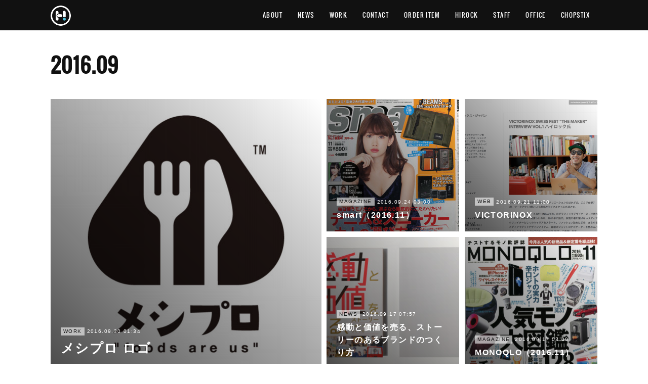

--- FILE ---
content_type: text/html; charset=utf-8
request_url: https://www.hirockdesignoffice.com/posts/archives/2016/09
body_size: 9507
content:
<!doctype html>

            <html lang="ja" data-reactroot=""><head><meta charSet="UTF-8"/><meta http-equiv="X-UA-Compatible" content="IE=edge"/><meta name="viewport" content="width=device-width,user-scalable=no,initial-scale=1.0,minimum-scale=1.0,maximum-scale=1.0"/><title data-react-helmet="true">2016年09月の記事一覧 | ハイロックデザインオフィス</title><link data-react-helmet="true" rel="canonical" href="https://www.hirockdesignoffice.com/posts/archives/2016/09"/><meta name="description" content="2016年9月の一覧。メシプロ ロゴ - 2016/09　ロゴデザイン　メシプロ　"/><meta property="fb:app_id" content="522776621188656"/><meta property="og:url" content="https://www.hirockdesignoffice.com/posts/archives/2016/09"/><meta property="og:type" content="website"/><meta property="og:title" content="2016年9月の記事"/><meta property="og:description" content="2016年9月の一覧。メシプロ ロゴ - 2016/09　ロゴデザイン　メシプロ　"/><meta property="og:image" content="https://cdn.amebaowndme.com/madrid-prd/madrid-web/images/sites/158977/956416dcd17939889477cf662adf9ec7_ba03a9c70b0b6c1d08115b99c1a4140b.jpg"/><meta property="og:site_name" content="ハイロックデザインオフィス"/><meta property="og:locale" content="ja_JP"/><meta name="twitter:card" content="summary"/><meta name="twitter:site" content="@amebaownd"/><meta name="twitter:title" content="2016年9月の記事 | ハイロックデザインオフィス"/><meta name="twitter:description" content="2016年9月の一覧。メシプロ ロゴ - 2016/09　ロゴデザイン　メシプロ　"/><meta name="twitter:image" content="https://cdn.amebaowndme.com/madrid-prd/madrid-web/images/sites/158977/956416dcd17939889477cf662adf9ec7_ba03a9c70b0b6c1d08115b99c1a4140b.jpg"/><link rel="alternate" type="application/rss+xml" title="ハイロックデザインオフィス" href="https://www.hirockdesignoffice.com/rss.xml"/><link rel="alternate" type="application/atom+xml" title="ハイロックデザインオフィス" href="https://www.hirockdesignoffice.com/atom.xml"/><link rel="sitemap" type="application/xml" title="Sitemap" href="/sitemap.xml"/><link href="https://static.amebaowndme.com/madrid-frontend/css/user.min-a66be375c.css" rel="stylesheet" type="text/css"/><link href="https://static.amebaowndme.com/madrid-frontend/css/cell/index.min-a66be375c.css" rel="stylesheet" type="text/css"/><link rel="icon" href="https://cdn.amebaowndme.com/madrid-prd/madrid-web/images/sites/158977/a59a83021274ceb4cdaaf78fb7c56386_b4cd3438796b18f82b5aa5a786184806.png?width=32&amp;height=32"/><link rel="apple-touch-icon" href="https://cdn.amebaowndme.com/madrid-prd/madrid-web/images/sites/158977/a59a83021274ceb4cdaaf78fb7c56386_b4cd3438796b18f82b5aa5a786184806.png?width=180&amp;height=180"/><style id="site-colors" charSet="UTF-8">.u-nav-clr {
  color: #ffffff;
}
.u-nav-bdr-clr {
  border-color: #ffffff;
}
.u-nav-bg-clr {
  background-color: #111111;
}
.u-nav-bg-bdr-clr {
  border-color: #111111;
}
.u-site-clr {
  color: #ffffff;
}
.u-base-bg-clr {
  background-color: #ffffff;
}
.u-btn-clr {
  color: #ffffff;
}
.u-btn-clr:hover,
.u-btn-clr--active {
  color: rgba(255,255,255, 0.7);
}
.u-btn-clr--disabled,
.u-btn-clr:disabled {
  color: rgba(255,255,255, 0.5);
}
.u-btn-bdr-clr {
  border-color: #111111;
}
.u-btn-bdr-clr:hover,
.u-btn-bdr-clr--active {
  border-color: rgba(17,17,17, 0.7);
}
.u-btn-bdr-clr--disabled,
.u-btn-bdr-clr:disabled {
  border-color: rgba(17,17,17, 0.5);
}
.u-btn-bg-clr {
  background-color: #111111;
}
.u-btn-bg-clr:hover,
.u-btn-bg-clr--active {
  background-color: rgba(17,17,17, 0.7);
}
.u-btn-bg-clr--disabled,
.u-btn-bg-clr:disabled {
  background-color: rgba(17,17,17, 0.5);
}
.u-txt-clr {
  color: #111111;
}
.u-txt-clr--lv1 {
  color: rgba(17,17,17, 0.7);
}
.u-txt-clr--lv2 {
  color: rgba(17,17,17, 0.5);
}
.u-txt-clr--lv3 {
  color: rgba(17,17,17, 0.3);
}
.u-txt-bg-clr {
  background-color: #e7e7e7;
}
.u-lnk-clr,
.u-clr-area a {
  color: #4907DE;
}
.u-lnk-clr:visited,
.u-clr-area a:visited {
  color: rgba(73,7,222, 0.7);
}
.u-lnk-clr:hover,
.u-clr-area a:hover {
  color: rgba(73,7,222, 0.5);
}
.u-ttl-blk-clr {
  color: #111111;
}
.u-ttl-blk-bdr-clr {
  border-color: #111111;
}
.u-ttl-blk-bdr-clr--lv1 {
  border-color: #cfcfcf;
}
.u-bdr-clr {
  border-color: #eeeeee;
}
.u-acnt-bdr-clr {
  border-color: #111111;
}
.u-acnt-bg-clr {
  background-color: #111111;
}
body {
  background-color: #ffffff;
}
blockquote {
  color: rgba(17,17,17, 0.7);
  border-left-color: #eeeeee;
};</style><style id="user-css" charSet="UTF-8">;</style><style media="screen and (max-width: 800px)" id="user-sp-css" charSet="UTF-8">;</style><script>
              (function(i,s,o,g,r,a,m){i['GoogleAnalyticsObject']=r;i[r]=i[r]||function(){
              (i[r].q=i[r].q||[]).push(arguments)},i[r].l=1*new Date();a=s.createElement(o),
              m=s.getElementsByTagName(o)[0];a.async=1;a.src=g;m.parentNode.insertBefore(a,m)
              })(window,document,'script','//www.google-analytics.com/analytics.js','ga');
            </script></head><body id="mdrd-a66be375c" class="u-txt-clr u-base-bg-clr theme-cell plan-premium hide-owndbar "><noscript><iframe src="//www.googletagmanager.com/ns.html?id=GTM-PXK9MM" height="0" width="0" style="display:none;visibility:hidden"></iframe></noscript><script>
            (function(w,d,s,l,i){w[l]=w[l]||[];w[l].push({'gtm.start':
            new Date().getTime(),event:'gtm.js'});var f=d.getElementsByTagName(s)[0],
            j=d.createElement(s),dl=l!='dataLayer'?'&l='+l:'';j.async=true;j.src=
            '//www.googletagmanager.com/gtm.js?id='+i+dl;f.parentNode.insertBefore(j,f);
            })(window,document, 'script', 'dataLayer', 'GTM-PXK9MM');
            </script><div id="content"><div class="page " data-reactroot=""><div class="page__outer"><div class="page__inner u-base-bg-clr"><div></div><header class="page__header header u-nav-bg-clr  "><div class="header__inner"><div class="header__site-info"><div class="header__logo"><div><img alt=""/></div></div></div><nav role="navigation" class="header__nav global-nav u-nav-bg-bdr-clr js-nav-overflow-criterion is-invisible"><ul class="global-nav__list "><li class="global-nav__item u-nav-bdr-clr js-nav-item "><a target="" class="u-nav-clr u-font" href="/">ABOUT</a></li><li class="global-nav__item u-nav-bdr-clr js-nav-item "><a target="" class="u-nav-clr u-font" href="/pages/842720/news">NEWS</a></li><li class="global-nav__item u-nav-bdr-clr js-nav-item "><a target="" class="u-nav-clr u-font" href="/pages/840682/work">WORK</a></li><li class="global-nav__item u-nav-bdr-clr js-nav-item "><a target="" class="u-nav-clr u-font" href="/pages/2600498/contact">CONTACT</a></li><li class="global-nav__item u-nav-bdr-clr js-nav-item "><a target="" class="u-nav-clr u-font" href="/pages/4972817/order_item">ORDER ITEM</a></li><li class="global-nav__item u-nav-bdr-clr js-nav-item "><a target="" class="u-nav-clr u-font" href="/pages/3072428/hirock">HIROCK</a></li><li class="global-nav__item u-nav-bdr-clr js-nav-item "><a target="" class="u-nav-clr u-font" href="/pages/3949030/staff">STAFF</a></li><li class="global-nav__item u-nav-bdr-clr js-nav-item "><a target="" class="u-nav-clr u-font" href="/pages/9036000/page_202506130833">OFFICE</a></li><li class="global-nav__item u-nav-bdr-clr js-nav-item "><a target="" class="u-nav-clr u-font" href="/pages/9468811/page_202512231258">CHOPSTIX</a></li></ul></nav><div class="header__icon header-icon"><span class="header-icon__item u-nav-bdr-clr"></span><span class="header-icon__item u-nav-bdr-clr"></span></div></div></header><div></div><div class="page__container page-container"><div class="page-container-inner"><div class="page-container__main"><div role="main" class="page__main page__main--archive"><div class="grid grid--m"><div class="col1-1 col1-1--gtr-m column"><div class="block__outer"><div><div class="heading-lv1 u-font u-ttl-blk-bdr-clr"><h1 class="heading-lv1__text u-ttl-blk-clr">2016<!-- -->.<!-- -->09</h1></div></div></div></div></div><div class="grid grid--m"><div class="col1-1 col1-1--gtr-m column"><div class="block__outer"><div class="blog-list blog-list--main blog-list--grid blog-list--recent"><article class="blog-item--index0 blog-list__item blog-item"><a class="blog-item__inner" href="/posts/4124714"><div class="blog-item__img"><div><div><div><img alt=""/></div></div></div></div><div class="blog-item__body blog-body"><div class="blog-item__category blog-category u-txt-clr"><span>WORK</span></div><div class="blog-item__date-outer"><time class="blog-item__date blog-date u-txt-clr" dateTime="2016-09-30T01:34:48Z">2016.09.30 01:34</time></div><div class="blog-item__title blog-title"><div class="blog-title__text u-txt-clr"><div>メシプロ ロゴ</div></div></div></div></a></article><article class="blog-item--index1 blog-list__item blog-item"><a class="blog-item__inner" href="/posts/2667921"><div class="blog-item__img"><div><div><div><img alt=""/></div></div></div></div><div class="blog-item__body blog-body"><div class="blog-item__category blog-category u-txt-clr"><span>MAGAZINE</span></div><div class="blog-item__date-outer"><time class="blog-item__date blog-date u-txt-clr" dateTime="2016-09-24T03:00:08Z">2016.09.24 03:00</time></div><div class="blog-item__title blog-title"><div class="blog-title__text u-txt-clr"><div>smart（2016.11）</div></div></div></div></a></article><article class="blog-item--index2 blog-list__item blog-item"><a class="blog-item__inner" href="/posts/3943602"><div class="blog-item__img"><div><div><div><img alt=""/></div></div></div></div><div class="blog-item__body blog-body"><div class="blog-item__category blog-category u-txt-clr"><span>WEB</span></div><div class="blog-item__date-outer"><time class="blog-item__date blog-date u-txt-clr" dateTime="2016-09-21T11:00:36Z">2016.09.21 11:00</time></div><div class="blog-item__title blog-title"><div class="blog-title__text u-txt-clr"><div>VICTORINOX</div></div></div></div></a></article><article class="blog-item--index3 blog-list__item blog-item"><a class="blog-item__inner" href="/posts/5241515"><div class="blog-item__img"><div><div><div><img alt=""/></div></div></div></div><div class="blog-item__body blog-body"><div class="blog-item__category blog-category u-txt-clr"><span>NEWS</span></div><div class="blog-item__date-outer"><time class="blog-item__date blog-date u-txt-clr" dateTime="2016-09-17T07:57:15Z">2016.09.17 07:57</time></div><div class="blog-item__title blog-title"><div class="blog-title__text u-txt-clr"><div>感動と価値を売る、ストーリーのあるブランドのつくり方</div></div></div></div></a></article><article class="blog-item--index4 blog-list__item blog-item"><a class="blog-item__inner" href="/posts/2584184"><div class="blog-item__img"><div><div><div><img alt=""/></div></div></div></div><div class="blog-item__body blog-body"><div class="blog-item__category blog-category u-txt-clr"><span>MAGAZINE</span></div><div class="blog-item__date-outer"><time class="blog-item__date blog-date u-txt-clr" dateTime="2016-09-17T03:00:15Z">2016.09.17 03:00</time></div><div class="blog-item__title blog-title"><div class="blog-title__text u-txt-clr"><div>MONOQLO（2016.11）</div></div></div></div></a></article><article class="blog-item--index5 blog-list__item blog-item"><a class="blog-item__inner" href="/posts/2542816"><div class="blog-item__img"><div><div><div><img alt=""/></div></div></div></div><div class="blog-item__body blog-body"><div class="blog-item__category blog-category u-txt-clr"><span>MAGAZINE</span></div><div class="blog-item__date-outer"><time class="blog-item__date blog-date u-txt-clr" dateTime="2016-09-10T03:00:19Z">2016.09.10 03:00</time></div><div class="blog-item__title blog-title"><div class="blog-title__text u-txt-clr"><div>GRIND（Vol.66）</div></div></div></div></a></article><div></div></div></div></div></div></div></div></div></div><footer role="contentinfo" class="page__footer footer" style="opacity:1 !important;visibility:visible !important;text-indent:0 !important;overflow:visible !important;position:static !important"><div class="footer__inner u-bdr-clr " style="opacity:1 !important;visibility:visible !important;text-indent:0 !important;overflow:visible !important;display:block !important;transform:none !important"><div class="footer__item u-bdr-clr" style="opacity:1 !important;visibility:visible !important;text-indent:0 !important;overflow:visible !important;display:block !important;transform:none !important"><p class="footer__copyright u-font"><small class="u-txt-clr u-txt-clr--lv2 u-font" style="color:rgba(17,17,17, 0.5) !important">Copyright © ハイロックデザインオフィス.</small></p></div></div></footer></div></div><div class="toast"></div></div></div><script charSet="UTF-8">window.mdrdEnv="prd";</script><script charSet="UTF-8">window.INITIAL_STATE={"authenticate":{"authCheckCompleted":false,"isAuthorized":false},"blogPostReblogs":{},"category":{},"currentSite":{"fetching":false,"status":null,"site":{}},"shopCategory":{},"categories":{},"notifications":{},"page":{},"paginationTitle":{},"postArchives":{},"postComments":{"submitting":false,"postStatus":null},"postDetail":{},"postList":{"postList-limit:12-page:1-siteId:158977-yearMonth:201609":{"fetching":false,"loaded":true,"meta":{"code":200,"pagination":{"total":6,"offset":0,"limit":12,"cursors":{"after":"","before":""},"page":1}},"data":[{"id":"4124714","userId":"213276","siteId":"158977","status":"publish","title":"メシプロ ロゴ","contents":[{"type":"text","format":"html","value":"\u003Cp\u003E2016\u002F09　\u003C\u002Fp\u003E\u003Cp\u003Eロゴデザイン　\u003C\u002Fp\u003E\u003Cp\u003Eメシプロ　\u003C\u002Fp\u003E\u003Cp\u003E\u003Cbr\u003E\u003C\u002Fp\u003E"},{"type":"image","fit":true,"scale":1,"align":"","url":"https:\u002F\u002Fcdn.amebaowndme.com\u002Fmadrid-prd\u002Fmadrid-web\u002Fimages\u002Fsites\u002F158977\u002F956416dcd17939889477cf662adf9ec7_ba03a9c70b0b6c1d08115b99c1a4140b.jpg","link":"","width":734,"height":734,"target":"_self"}],"urlPath":"","publishedUrl":"https:\u002F\u002Fwww.hirockdesignoffice.com\u002Fposts\u002F4124714","ogpDescription":"","ogpImageUrl":"","contentFiltered":"","viewCount":0,"commentCount":0,"reblogCount":0,"prevBlogPost":{"id":"0","title":"","summary":"","imageUrl":"","publishedAt":"0001-01-01T00:00:00Z"},"nextBlogPost":{"id":"0","title":"","summary":"","imageUrl":"","publishedAt":"0001-01-01T00:00:00Z"},"rebloggedPost":false,"blogCategories":[{"id":"487517","siteId":"158977","label":"WORK","publishedCount":812,"createdAt":"2017-02-08T19:26:57Z","updatedAt":"2026-01-21T14:51:01Z"}],"user":{"id":"213276","nickname":"hirock","description":"アパレルブランド「A BATHING APE®」のグラフィックデザインを経て2011年独立。表現の場を選ばないメディアクリエイターとしてのキャリアをスタート。ファッション誌GRINDでの連載をはじめメディア各方面にてグッドデザインアイテム、最新のガジェットを紹介。著書に『I LOVE FND ボクがコレを選ぶ理由』。\n\nhttps:\u002F\u002Ftwitter.com\u002Fh_vb","official":false,"photoUrl":"https:\u002F\u002Fprofile-api.ameba.jp\u002Fv2\u002Fas\u002Fid0334cf6546d228dc9a9a48859ccf71ea9f8431\u002FprofileImage?cat=300","followingCount":2,"createdAt":"2016-04-22T07:21:37Z","updatedAt":"2025-06-22T01:56:30Z"},"updateUser":{"id":"213276","nickname":"hirock","description":"アパレルブランド「A BATHING APE®」のグラフィックデザインを経て2011年独立。表現の場を選ばないメディアクリエイターとしてのキャリアをスタート。ファッション誌GRINDでの連載をはじめメディア各方面にてグッドデザインアイテム、最新のガジェットを紹介。著書に『I LOVE FND ボクがコレを選ぶ理由』。\n\nhttps:\u002F\u002Ftwitter.com\u002Fh_vb","official":false,"photoUrl":"https:\u002F\u002Fprofile-api.ameba.jp\u002Fv2\u002Fas\u002Fid0334cf6546d228dc9a9a48859ccf71ea9f8431\u002FprofileImage?cat=300","followingCount":2,"createdAt":"2016-04-22T07:21:37Z","updatedAt":"2025-06-22T01:56:30Z"},"comments":{"pagination":{"total":0,"offset":0,"limit":0,"cursors":{"after":"","before":""}},"data":[]},"publishedAt":"2016-09-30T01:34:48Z","createdAt":"2018-05-02T01:39:27Z","updatedAt":"2018-05-02T01:39:27Z","version":1},{"id":"2667921","userId":"232044","siteId":"158977","status":"publish","title":"smart（2016.11）","contents":[{"type":"text","format":"html","value":"\u003Cul\u003E\u003Cli\u003E2016\u002F09\u002F24　\u003Cbr\u003E\u003C\u002Fli\u003E\u003Cli\u003EP145　\u003Cbr\u003E\u003C\u002Fli\u003E\u003Cli\u003Eアイテムセレクト　\u003Cbr\u003E\u003C\u002Fli\u003E\u003Cli\u003E\u003Cb\u003E\"便利すぎる\" 雑貨・インテリア大集合!!\u003C\u002Fb\u003E\u003C\u002Fli\u003E\u003C\u002Ful\u003E"},{"type":"image","fit":true,"scale":1,"align":"","url":"https:\u002F\u002Fcdn.amebaowndme.com\u002Fmadrid-prd\u002Fmadrid-web\u002Fimages\u002Fsites\u002F158977\u002F1a8c7b7433c47d91e3af0dcff1a0fa00_b0fd8a5e8da2b6968eb13e8c1184f693.jpg","link":"","width":600,"height":810,"target":"_self"},{"type":"image","fit":true,"scale":1,"align":"","url":"https:\u002F\u002Fcdn.amebaowndme.com\u002Fmadrid-prd\u002Fmadrid-web\u002Fimages\u002Fsites\u002F158977\u002Ff20a3b22bf01008c23e3b27f1dbaf876_71e720419ee4880f3ea3031425f71882.jpg","link":"","width":560,"height":810,"target":"_self"}],"urlPath":"","publishedUrl":"https:\u002F\u002Fwww.hirockdesignoffice.com\u002Fposts\u002F2667921","ogpDescription":"","ogpImageUrl":"","contentFiltered":"","viewCount":0,"commentCount":0,"reblogCount":0,"prevBlogPost":{"id":"0","title":"","summary":"","imageUrl":"","publishedAt":"0001-01-01T00:00:00Z"},"nextBlogPost":{"id":"0","title":"","summary":"","imageUrl":"","publishedAt":"0001-01-01T00:00:00Z"},"rebloggedPost":false,"blogCategories":[{"id":"487518","siteId":"158977","label":"MAGAZINE","publishedCount":308,"createdAt":"2017-02-08T19:27:02Z","updatedAt":"2026-01-06T00:55:56Z"}],"user":{"id":"232044","nickname":"はなえ","description":"福岡県出身の女の子。\n好奇心旺盛で熱しやすく飽きっぽい。\n直感で生きてすぐ後悔する。\nhttps:\u002F\u002Fwww.instagram.com\u002Ftanohanae\u002F","official":false,"photoUrl":"https:\u002F\u002Fprofile-api.ameba.jp\u002Fv2\u002Fas\u002F3566084c67a34818506111c4b476d8f708a7003b\u002FprofileImage?cat=300","followingCount":2,"createdAt":"2016-05-24T08:44:15Z","updatedAt":"2025-03-05T11:53:12Z"},"updateUser":{"id":"232044","nickname":"はなえ","description":"福岡県出身の女の子。\n好奇心旺盛で熱しやすく飽きっぽい。\n直感で生きてすぐ後悔する。\nhttps:\u002F\u002Fwww.instagram.com\u002Ftanohanae\u002F","official":false,"photoUrl":"https:\u002F\u002Fprofile-api.ameba.jp\u002Fv2\u002Fas\u002F3566084c67a34818506111c4b476d8f708a7003b\u002FprofileImage?cat=300","followingCount":2,"createdAt":"2016-05-24T08:44:15Z","updatedAt":"2025-03-05T11:53:12Z"},"comments":{"pagination":{"total":0,"offset":0,"limit":0,"cursors":{"after":"","before":""}},"data":[]},"publishedAt":"2016-09-24T03:00:08Z","createdAt":"2017-07-16T09:05:50Z","updatedAt":"2017-07-16T09:05:50Z","version":1},{"id":"3943602","userId":"213276","siteId":"158977","status":"publish","title":"VICTORINOX","contents":[{"type":"text","format":"html","value":"\u003Cp\u003EVICTORINOX SWISS FEST “THE MAKER” INTERVIEW VOL.1 ハイロック氏　\u003Ca href=\"https:\u002F\u002Fvictorinox-japan.tumblr.com\u002Fpost\u002F150717443857\u002Fvictorinox-swiss-fest-the-maker-interview-vol1\" class=\"u-lnk-clr\"\u003E\u003Cbr\u003E\u003C\u002Fa\u003E\u003C\u002Fp\u003E\u003Cp\u003E\u003Ca href=\"https:\u002F\u002Fvictorinox-japan.tumblr.com\u002Fpost\u002F150717443857\u002Fvictorinox-swiss-fest-the-maker-interview-vol1\" class=\"u-lnk-clr\"\u003E\u003Cbr\u003E\u003C\u002Fa\u003E\u003C\u002Fp\u003E\u003Cp\u003E\u003Ca href=\"https:\u002F\u002Fvictorinox-japan.tumblr.com\u002Fpost\u002F150717443857\u002Fvictorinox-swiss-fest-the-maker-interview-vol1\" target=\"_blank\" class=\"u-lnk-clr\"\u003E&gt;&gt;Link\u003C\u002Fa\u003E\u003C\u002Fp\u003E\u003Cp\u003E\u003Cbr\u003E\u003C\u002Fp\u003E"},{"type":"image","fit":true,"scale":1,"align":"","url":"https:\u002F\u002Fcdn.amebaowndme.com\u002Fmadrid-prd\u002Fmadrid-web\u002Fimages\u002Fsites\u002F158977\u002Fd1359eafccddb55d80de7a907e0e5400_4266f128eb688987f39c923a58c676b0.png","link":"","width":2346,"height":1826,"target":"_self"}],"urlPath":"","publishedUrl":"https:\u002F\u002Fwww.hirockdesignoffice.com\u002Fposts\u002F3943602","ogpDescription":"","ogpImageUrl":"","contentFiltered":"","viewCount":0,"commentCount":0,"reblogCount":0,"prevBlogPost":{"id":"0","title":"","summary":"","imageUrl":"","publishedAt":"0001-01-01T00:00:00Z"},"nextBlogPost":{"id":"0","title":"","summary":"","imageUrl":"","publishedAt":"0001-01-01T00:00:00Z"},"rebloggedPost":false,"blogCategories":[{"id":"1142325","siteId":"158977","label":"WEB","publishedCount":105,"createdAt":"2018-03-24T13:20:50Z","updatedAt":"2025-12-24T04:01:34Z"}],"user":{"id":"213276","nickname":"hirock","description":"アパレルブランド「A BATHING APE®」のグラフィックデザインを経て2011年独立。表現の場を選ばないメディアクリエイターとしてのキャリアをスタート。ファッション誌GRINDでの連載をはじめメディア各方面にてグッドデザインアイテム、最新のガジェットを紹介。著書に『I LOVE FND ボクがコレを選ぶ理由』。\n\nhttps:\u002F\u002Ftwitter.com\u002Fh_vb","official":false,"photoUrl":"https:\u002F\u002Fprofile-api.ameba.jp\u002Fv2\u002Fas\u002Fid0334cf6546d228dc9a9a48859ccf71ea9f8431\u002FprofileImage?cat=300","followingCount":2,"createdAt":"2016-04-22T07:21:37Z","updatedAt":"2025-06-22T01:56:30Z"},"updateUser":{"id":"213276","nickname":"hirock","description":"アパレルブランド「A BATHING APE®」のグラフィックデザインを経て2011年独立。表現の場を選ばないメディアクリエイターとしてのキャリアをスタート。ファッション誌GRINDでの連載をはじめメディア各方面にてグッドデザインアイテム、最新のガジェットを紹介。著書に『I LOVE FND ボクがコレを選ぶ理由』。\n\nhttps:\u002F\u002Ftwitter.com\u002Fh_vb","official":false,"photoUrl":"https:\u002F\u002Fprofile-api.ameba.jp\u002Fv2\u002Fas\u002Fid0334cf6546d228dc9a9a48859ccf71ea9f8431\u002FprofileImage?cat=300","followingCount":2,"createdAt":"2016-04-22T07:21:37Z","updatedAt":"2025-06-22T01:56:30Z"},"comments":{"pagination":{"total":0,"offset":0,"limit":0,"cursors":{"after":"","before":""}},"data":[]},"publishedAt":"2016-09-21T11:00:36Z","createdAt":"2018-03-28T15:05:42Z","updatedAt":"2018-03-28T15:05:42Z","version":1},{"id":"5241515","userId":"213276","siteId":"158977","status":"publish","title":"感動と価値を売る、ストーリーのあるブランドのつくり方","contents":[{"type":"text","format":"html","value":"\u003Cp\u003Eアートディレクションを務める瓦ブランド「icci」の仕事が掲載されました。\u003C\u002Fp\u003E\u003Cp\u003E\u003Cbr\u003E\u003C\u002Fp\u003E\u003Cp\u003E&gt;\u003Ca href=\"https:\u002F\u002Famzn.to\u002F2zdED6X\" target=\"_blank\" class=\"u-lnk-clr\"\u003Eamazon\u003C\u002Fa\u003E\u003C\u002Fp\u003E"},{"type":"image","fit":true,"scale":1,"align":"","url":"https:\u002F\u002Fcdn.amebaowndme.com\u002Fmadrid-prd\u002Fmadrid-web\u002Fimages\u002Fsites\u002F158977\u002F42d5968d0ac9b75fa95f2e8a552e9d1d_bc85f9c9c47f0967183f5d217633dcb8.jpg","link":"","width":1500,"height":928,"target":"_self"},{"type":"image","fit":true,"scale":1,"align":"","url":"https:\u002F\u002Fcdn.amebaowndme.com\u002Fmadrid-prd\u002Fmadrid-web\u002Fimages\u002Fsites\u002F158977\u002F0b7c6ded62105926632f6b0da945395e_5e8b441937a955b83946afa01b9c2c55.jpg","link":"","width":1500,"height":928,"target":"_self"},{"type":"image","fit":true,"scale":1,"align":"","url":"https:\u002F\u002Fcdn.amebaowndme.com\u002Fmadrid-prd\u002Fmadrid-web\u002Fimages\u002Fsites\u002F158977\u002F8665eebd4b73d5d8e6de0881cd958405_1c4e4285840ac323497291c0ef399a66.jpg","link":"","width":1500,"height":928,"target":"_self"}],"urlPath":"","publishedUrl":"https:\u002F\u002Fwww.hirockdesignoffice.com\u002Fposts\u002F5241515","ogpDescription":"","ogpImageUrl":"","contentFiltered":"","viewCount":0,"commentCount":0,"reblogCount":0,"prevBlogPost":{"id":"0","title":"","summary":"","imageUrl":"","publishedAt":"0001-01-01T00:00:00Z"},"nextBlogPost":{"id":"0","title":"","summary":"","imageUrl":"","publishedAt":"0001-01-01T00:00:00Z"},"rebloggedPost":false,"blogCategories":[{"id":"487519","siteId":"158977","label":"NEWS","publishedCount":37,"createdAt":"2017-02-08T19:27:07Z","updatedAt":"2025-12-05T04:57:34Z"}],"user":{"id":"213276","nickname":"hirock","description":"アパレルブランド「A BATHING APE®」のグラフィックデザインを経て2011年独立。表現の場を選ばないメディアクリエイターとしてのキャリアをスタート。ファッション誌GRINDでの連載をはじめメディア各方面にてグッドデザインアイテム、最新のガジェットを紹介。著書に『I LOVE FND ボクがコレを選ぶ理由』。\n\nhttps:\u002F\u002Ftwitter.com\u002Fh_vb","official":false,"photoUrl":"https:\u002F\u002Fprofile-api.ameba.jp\u002Fv2\u002Fas\u002Fid0334cf6546d228dc9a9a48859ccf71ea9f8431\u002FprofileImage?cat=300","followingCount":2,"createdAt":"2016-04-22T07:21:37Z","updatedAt":"2025-06-22T01:56:30Z"},"updateUser":{"id":"213276","nickname":"hirock","description":"アパレルブランド「A BATHING APE®」のグラフィックデザインを経て2011年独立。表現の場を選ばないメディアクリエイターとしてのキャリアをスタート。ファッション誌GRINDでの連載をはじめメディア各方面にてグッドデザインアイテム、最新のガジェットを紹介。著書に『I LOVE FND ボクがコレを選ぶ理由』。\n\nhttps:\u002F\u002Ftwitter.com\u002Fh_vb","official":false,"photoUrl":"https:\u002F\u002Fprofile-api.ameba.jp\u002Fv2\u002Fas\u002Fid0334cf6546d228dc9a9a48859ccf71ea9f8431\u002FprofileImage?cat=300","followingCount":2,"createdAt":"2016-04-22T07:21:37Z","updatedAt":"2025-06-22T01:56:30Z"},"comments":{"pagination":{"total":0,"offset":0,"limit":0,"cursors":{"after":"","before":""}},"data":[]},"publishedAt":"2016-09-17T07:57:15Z","createdAt":"2018-11-17T08:00:42Z","updatedAt":"2018-11-17T08:00:42Z","version":1},{"id":"2584184","userId":"232044","siteId":"158977","status":"publish","title":"MONOQLO（2016.11）","contents":[{"type":"text","format":"html","value":"\u003Cul\u003E\u003Cli\u003E2016\u002F09\u002F17　\u003Cbr\u003E\u003C\u002Fli\u003E\u003Cli\u003EP156　\u003Cbr\u003E\u003C\u002Fli\u003E\u003Cli\u003E連載　\u003Cbr\u003E\u003C\u002Fli\u003E\u003Cli\u003E\u003Cb\u003Eハイロックの未知との遭遇 第13回\u003C\u002Fb\u003E\u003Cbr\u003E\u003C\u002Fli\u003E\u003C\u002Ful\u003E\u003Cp\u003E\u003Cbr\u003E\u003C\u002Fp\u003E"},{"type":"image","fit":true,"scale":1,"align":"","url":"https:\u002F\u002Fcdn.amebaowndme.com\u002Fmadrid-prd\u002Fmadrid-web\u002Fimages\u002Fsites\u002F158977\u002F791d2d3a98eeafe4cc764309a8a34bf1_a71e40f06d66e7dd5eaa3f157aa34123.jpg","link":"","width":591,"height":799,"target":"_self"},{"type":"image","fit":true,"scale":1,"align":"","url":"https:\u002F\u002Fcdn.amebaowndme.com\u002Fmadrid-prd\u002Fmadrid-web\u002Fimages\u002Fsites\u002F158977\u002F6ecd0904d578a1cddffd1bf7a8f42e94_3b8664247f79620b530e9f3c85ca9244.jpg","link":"","width":584,"height":802,"target":"_self"},{"type":"image","fit":true,"scale":1,"align":"","url":"https:\u002F\u002Fcdn.amebaowndme.com\u002Fmadrid-prd\u002Fmadrid-web\u002Fimages\u002Fsites\u002F158977\u002F42d47a277892a2e799c57172a893f7fb_94a00b4c5e2b3673866f9c50a6870173.jpg","link":"","width":583,"height":797,"target":"_self"}],"urlPath":"","publishedUrl":"https:\u002F\u002Fwww.hirockdesignoffice.com\u002Fposts\u002F2584184","ogpDescription":"","ogpImageUrl":"","contentFiltered":"","viewCount":0,"commentCount":0,"reblogCount":0,"prevBlogPost":{"id":"0","title":"","summary":"","imageUrl":"","publishedAt":"0001-01-01T00:00:00Z"},"nextBlogPost":{"id":"0","title":"","summary":"","imageUrl":"","publishedAt":"0001-01-01T00:00:00Z"},"rebloggedPost":false,"blogCategories":[{"id":"487518","siteId":"158977","label":"MAGAZINE","publishedCount":308,"createdAt":"2017-02-08T19:27:02Z","updatedAt":"2026-01-06T00:55:56Z"}],"user":{"id":"232044","nickname":"はなえ","description":"福岡県出身の女の子。\n好奇心旺盛で熱しやすく飽きっぽい。\n直感で生きてすぐ後悔する。\nhttps:\u002F\u002Fwww.instagram.com\u002Ftanohanae\u002F","official":false,"photoUrl":"https:\u002F\u002Fprofile-api.ameba.jp\u002Fv2\u002Fas\u002F3566084c67a34818506111c4b476d8f708a7003b\u002FprofileImage?cat=300","followingCount":2,"createdAt":"2016-05-24T08:44:15Z","updatedAt":"2025-03-05T11:53:12Z"},"updateUser":{"id":"232044","nickname":"はなえ","description":"福岡県出身の女の子。\n好奇心旺盛で熱しやすく飽きっぽい。\n直感で生きてすぐ後悔する。\nhttps:\u002F\u002Fwww.instagram.com\u002Ftanohanae\u002F","official":false,"photoUrl":"https:\u002F\u002Fprofile-api.ameba.jp\u002Fv2\u002Fas\u002F3566084c67a34818506111c4b476d8f708a7003b\u002FprofileImage?cat=300","followingCount":2,"createdAt":"2016-05-24T08:44:15Z","updatedAt":"2025-03-05T11:53:12Z"},"comments":{"pagination":{"total":0,"offset":0,"limit":0,"cursors":{"after":"","before":""}},"data":[]},"publishedAt":"2016-09-17T03:00:15Z","createdAt":"2017-06-27T15:21:42Z","updatedAt":"2017-06-27T15:21:42Z","version":1},{"id":"2542816","userId":"232044","siteId":"158977","status":"publish","title":"GRIND（Vol.66）","contents":[{"type":"text","format":"html","value":"\u003Cul\u003E\u003Cli\u003E2016\u002F09\u002F10　\u003Cbr\u003E\u003C\u002Fli\u003E\u003Cli\u003EP172　\u003Cbr\u003E\u003C\u002Fli\u003E\u003Cli\u003E連載　\u003Cbr\u003E\u003C\u002Fli\u003E\u003Cli\u003E\u003Cb\u003EFRESH PAIRING 022\u003C\u002Fb\u003E\u003Cbr\u003E\u003C\u002Fli\u003E\u003C\u002Ful\u003E\u003Cp\u003E\u003Cb\u003E\u003Cbr\u003E\u003C\u002Fb\u003E\u003C\u002Fp\u003E"},{"type":"image","fit":true,"scale":1,"align":"","url":"https:\u002F\u002Fcdn.amebaowndme.com\u002Fmadrid-prd\u002Fmadrid-web\u002Fimages\u002Fsites\u002F158977\u002F5f22925629c53c9413157e95570904d6_cf5a0ec44b017d7095c6ebeb9f3d5742.jpg","link":"","width":586,"height":820,"target":"_self"},{"type":"image","fit":true,"scale":1,"align":"","url":"https:\u002F\u002Fcdn.amebaowndme.com\u002Fmadrid-prd\u002Fmadrid-web\u002Fimages\u002Fsites\u002F158977\u002F824cebab061680a1a775cad285b6aa5f_e9d734a31125b4f9dba072110d26632a.jpg","link":"","width":603,"height":832,"target":"_self"}],"urlPath":"","publishedUrl":"https:\u002F\u002Fwww.hirockdesignoffice.com\u002Fposts\u002F2542816","ogpDescription":"","ogpImageUrl":"","contentFiltered":"","viewCount":0,"commentCount":0,"reblogCount":0,"prevBlogPost":{"id":"0","title":"","summary":"","imageUrl":"","publishedAt":"0001-01-01T00:00:00Z"},"nextBlogPost":{"id":"0","title":"","summary":"","imageUrl":"","publishedAt":"0001-01-01T00:00:00Z"},"rebloggedPost":false,"blogCategories":[{"id":"487518","siteId":"158977","label":"MAGAZINE","publishedCount":308,"createdAt":"2017-02-08T19:27:02Z","updatedAt":"2026-01-06T00:55:56Z"}],"user":{"id":"232044","nickname":"はなえ","description":"福岡県出身の女の子。\n好奇心旺盛で熱しやすく飽きっぽい。\n直感で生きてすぐ後悔する。\nhttps:\u002F\u002Fwww.instagram.com\u002Ftanohanae\u002F","official":false,"photoUrl":"https:\u002F\u002Fprofile-api.ameba.jp\u002Fv2\u002Fas\u002F3566084c67a34818506111c4b476d8f708a7003b\u002FprofileImage?cat=300","followingCount":2,"createdAt":"2016-05-24T08:44:15Z","updatedAt":"2025-03-05T11:53:12Z"},"updateUser":{"id":"232044","nickname":"はなえ","description":"福岡県出身の女の子。\n好奇心旺盛で熱しやすく飽きっぽい。\n直感で生きてすぐ後悔する。\nhttps:\u002F\u002Fwww.instagram.com\u002Ftanohanae\u002F","official":false,"photoUrl":"https:\u002F\u002Fprofile-api.ameba.jp\u002Fv2\u002Fas\u002F3566084c67a34818506111c4b476d8f708a7003b\u002FprofileImage?cat=300","followingCount":2,"createdAt":"2016-05-24T08:44:15Z","updatedAt":"2025-03-05T11:53:12Z"},"comments":{"pagination":{"total":0,"offset":0,"limit":0,"cursors":{"after":"","before":""}},"data":[]},"publishedAt":"2016-09-10T03:00:19Z","createdAt":"2017-06-18T16:12:21Z","updatedAt":"2017-06-27T13:31:48Z","version":2}]}},"shopList":{},"shopItemDetail":{},"pureAd":{},"keywordSearch":{},"proxyFrame":{"loaded":false},"relatedPostList":{},"route":{"route":{"path":"\u002Fposts\u002Farchives\u002F:yyyy\u002F:mm","component":function ArchivePage() {
      _classCallCheck(this, ArchivePage);

      return _possibleConstructorReturn(this, (ArchivePage.__proto__ || Object.getPrototypeOf(ArchivePage)).apply(this, arguments));
    },"route":{"id":"0","type":"blog_post_archive","idForType":"0","title":"","urlPath":"\u002Fposts\u002Farchives\u002F:yyyy\u002F:mm","isHomePage":false}},"params":{"yyyy":"2016","mm":"09"},"location":{"pathname":"\u002Fposts\u002Farchives\u002F2016\u002F09","search":"","hash":"","action":"POP","key":"52fatm","query":{}}},"siteConfig":{"tagline":"ハイロックデザイン事務所は群馬県前橋市を拠点とするデザインオフィスです。ロゴデザイン、グッズ制作、カタログ制作、空間演出、アートディレクションなどすべてのデザインをお手伝いしています。","title":"ハイロックデザインオフィス","copyright":"Copyright © ハイロックデザインオフィス.","iconUrl":"https:\u002F\u002Fcdn.amebaowndme.com\u002Fmadrid-prd\u002Fmadrid-web\u002Fimages\u002Fsites\u002F158977\u002F7083d922d719312be71966bf73f3a84f_14840983744a5f421a5b36a32672a482.png","logoUrl":"https:\u002F\u002Fcdn.amebaowndme.com\u002Fmadrid-prd\u002Fmadrid-web\u002Fimages\u002Fsites\u002F158977\u002F149a602a3bec800faf65c50a30e71e9c_223bb590dc08704630328251eea3bed1.png","coverImageUrl":"https:\u002F\u002Fcdn.amebaowndme.com\u002Fmadrid-prd\u002Fmadrid-web\u002Fimages\u002Fsites\u002F158977\u002F268009617b58a06507de9eeca1cdd508_3ce0aea2eec7c483aaccff9932dbc412.png","homePageId":"840674","siteId":"158977","siteCategoryIds":[371],"themeId":"17","theme":"cell","shopId":"","openedShop":false,"shop":{"law":{"userType":"","corporateName":"","firstName":"","lastName":"","zipCode":"","prefecture":"","address":"","telNo":"","aboutContact":"","aboutPrice":"","aboutPay":"","aboutService":"","aboutReturn":""},"privacyPolicy":{"operator":"","contact":"","collectAndUse":"","restrictionToThirdParties":"","supervision":"","disclosure":"","cookie":""}},"user":{"id":"213276","nickname":"hirock","photoUrl":"","createdAt":"2016-04-22T07:21:37Z","updatedAt":"2025-06-22T01:56:30Z"},"commentApproval":"reject","plan":{"id":"6","name":"premium-annual","ownd_header":true,"powered_by":true,"pure_ads":true},"verifiedType":"general","navigations":[{"title":"ABOUT","urlPath":".\u002F","target":"_self","pageId":"840674"},{"title":"NEWS","urlPath":".\u002Fpages\u002F842720\u002Fnews","target":"_self","pageId":"842720"},{"title":"WORK","urlPath":".\u002Fpages\u002F840682\u002Fwork","target":"_self","pageId":"840682"},{"title":"CONTACT","urlPath":".\u002Fpages\u002F2600498\u002Fcontact","target":"_self","pageId":"2600498"},{"title":"ORDER ITEM","urlPath":".\u002Fpages\u002F4972817\u002Forder_item","target":"_self","pageId":"4972817"},{"title":"HIROCK","urlPath":".\u002Fpages\u002F3072428\u002Fhirock","target":"_self","pageId":"3072428"},{"title":"STAFF","urlPath":".\u002Fpages\u002F3949030\u002Fstaff","target":"_self","pageId":"3949030"},{"title":"OFFICE","urlPath":".\u002Fpages\u002F9036000\u002Fpage_202506130833","target":"_self","pageId":"9036000"},{"title":"CHOPSTIX","urlPath":".\u002Fpages\u002F9468811\u002Fpage_202512231258","target":"_self","pageId":"9468811"}],"routings":[{"id":"0","type":"blog","idForType":"0","title":"","urlPath":"\u002Fposts\u002Fpage\u002F:page_num","isHomePage":false},{"id":"0","type":"blog_post_archive","idForType":"0","title":"","urlPath":"\u002Fposts\u002Farchives\u002F:yyyy\u002F:mm","isHomePage":false},{"id":"0","type":"blog_post_archive","idForType":"0","title":"","urlPath":"\u002Fposts\u002Farchives\u002F:yyyy\u002F:mm\u002Fpage\u002F:page_num","isHomePage":false},{"id":"0","type":"blog_post_category","idForType":"0","title":"","urlPath":"\u002Fposts\u002Fcategories\u002F:category_id","isHomePage":false},{"id":"0","type":"blog_post_category","idForType":"0","title":"","urlPath":"\u002Fposts\u002Fcategories\u002F:category_id\u002Fpage\u002F:page_num","isHomePage":false},{"id":"0","type":"author","idForType":"0","title":"","urlPath":"\u002Fauthors\u002F:user_id","isHomePage":false},{"id":"0","type":"author","idForType":"0","title":"","urlPath":"\u002Fauthors\u002F:user_id\u002Fpage\u002F:page_num","isHomePage":false},{"id":"0","type":"blog_post_category","idForType":"0","title":"","urlPath":"\u002Fposts\u002Fcategory\u002F:category_id","isHomePage":false},{"id":"0","type":"blog_post_category","idForType":"0","title":"","urlPath":"\u002Fposts\u002Fcategory\u002F:category_id\u002Fpage\u002F:page_num","isHomePage":false},{"id":"0","type":"blog_post_detail","idForType":"0","title":"","urlPath":"\u002Fposts\u002F:blog_post_id","isHomePage":false},{"id":"0","type":"keywordSearch","idForType":"0","title":"","urlPath":"\u002Fsearch\u002Fq\u002F:query","isHomePage":false},{"id":"0","type":"keywordSearch","idForType":"0","title":"","urlPath":"\u002Fsearch\u002Fq\u002F:query\u002Fpage\u002F:page_num","isHomePage":false},{"id":"9468811","type":"static","idForType":"0","title":"CHOPSTIX","urlPath":"\u002Fpages\u002F9468811\u002F","isHomePage":false},{"id":"9468811","type":"static","idForType":"0","title":"CHOPSTIX","urlPath":"\u002Fpages\u002F9468811\u002F:url_path","isHomePage":false},{"id":"9036000","type":"static","idForType":"0","title":"OFFICE","urlPath":"\u002Fpages\u002F9036000\u002F","isHomePage":false},{"id":"9036000","type":"static","idForType":"0","title":"OFFICE","urlPath":"\u002Fpages\u002F9036000\u002F:url_path","isHomePage":false},{"id":"8788822","type":"static","idForType":"0","title":"TICKET","urlPath":"\u002Fpages\u002F8788822\u002F","isHomePage":false},{"id":"8788822","type":"static","idForType":"0","title":"TICKET","urlPath":"\u002Fpages\u002F8788822\u002F:url_path","isHomePage":false},{"id":"4972817","type":"static","idForType":"0","title":"ORDER ITEM","urlPath":"\u002Fpages\u002F4972817\u002F","isHomePage":false},{"id":"4972817","type":"static","idForType":"0","title":"ORDER ITEM","urlPath":"\u002Fpages\u002F4972817\u002F:url_path","isHomePage":false},{"id":"3949030","type":"static","idForType":"0","title":"STAFF","urlPath":"\u002Fpages\u002F3949030\u002F","isHomePage":false},{"id":"3949030","type":"static","idForType":"0","title":"STAFF","urlPath":"\u002Fpages\u002F3949030\u002F:url_path","isHomePage":false},{"id":"3072428","type":"static","idForType":"0","title":"HIROCK","urlPath":"\u002Fpages\u002F3072428\u002F","isHomePage":false},{"id":"3072428","type":"static","idForType":"0","title":"HIROCK","urlPath":"\u002Fpages\u002F3072428\u002F:url_path","isHomePage":false},{"id":"3065827","type":"static","idForType":"0","title":"ORDER","urlPath":"\u002Fpages\u002F3065827\u002F","isHomePage":false},{"id":"3065827","type":"static","idForType":"0","title":"ORDER","urlPath":"\u002Fpages\u002F3065827\u002F:url_path","isHomePage":false},{"id":"2600498","type":"static","idForType":"0","title":"CONTACT","urlPath":"\u002Fpages\u002F2600498\u002F","isHomePage":false},{"id":"2600498","type":"static","idForType":"0","title":"CONTACT","urlPath":"\u002Fpages\u002F2600498\u002F:url_path","isHomePage":false},{"id":"1776287","type":"blog","idForType":"0","title":"WEB","urlPath":"\u002Fpages\u002F1776287\u002F","isHomePage":false},{"id":"1776287","type":"blog","idForType":"0","title":"WEB","urlPath":"\u002Fpages\u002F1776287\u002F:url_path","isHomePage":false},{"id":"984213","type":"blog","idForType":"0","title":"MAGAZINE","urlPath":"\u002Fpages\u002F984213\u002F","isHomePage":false},{"id":"984213","type":"blog","idForType":"0","title":"MAGAZINE","urlPath":"\u002Fpages\u002F984213\u002F:url_path","isHomePage":false},{"id":"842720","type":"blog","idForType":"0","title":"NEWS","urlPath":"\u002Fpages\u002F842720\u002F","isHomePage":false},{"id":"842720","type":"blog","idForType":"0","title":"NEWS","urlPath":"\u002Fpages\u002F842720\u002F:url_path","isHomePage":false},{"id":"840682","type":"blog","idForType":"0","title":"WORK","urlPath":"\u002Fpages\u002F840682\u002F","isHomePage":false},{"id":"840682","type":"blog","idForType":"0","title":"WORK","urlPath":"\u002Fpages\u002F840682\u002F:url_path","isHomePage":false},{"id":"840680","type":"static","idForType":"0","title":"RADIO","urlPath":"\u002Fpages\u002F840680\u002F","isHomePage":false},{"id":"840680","type":"static","idForType":"0","title":"RADIO","urlPath":"\u002Fpages\u002F840680\u002F:url_path","isHomePage":false},{"id":"840674","type":"static","idForType":"0","title":"ABOUT","urlPath":"\u002Fpages\u002F840674\u002F","isHomePage":true},{"id":"840674","type":"static","idForType":"0","title":"ABOUT","urlPath":"\u002Fpages\u002F840674\u002F:url_path","isHomePage":true},{"id":"473163","type":"blog","idForType":"0","title":"TOP","urlPath":"\u002Fpages\u002F473163\u002F","isHomePage":false},{"id":"473163","type":"blog","idForType":"0","title":"TOP","urlPath":"\u002Fpages\u002F473163\u002F:url_path","isHomePage":false},{"id":"840674","type":"static","idForType":"0","title":"ABOUT","urlPath":"\u002F","isHomePage":true}],"siteColors":{"navigationBackground":"#111111","navigationText":"#ffffff","siteTitleText":"#ffffff","background":"#ffffff","buttonBackground":"#111111","buttonText":"#ffffff","text":"#111111","link":"#4907DE","titleBlock":"#111111","border":"#eeeeee","accent":"#111111"},"wovnioAttribute":"","useAuthorBlock":false,"twitterHashtags":"","createdAt":"2016-05-19T06:30:21Z","seoTitle":"ハイロックデザイン事務所","isPreview":false,"siteCategory":[{"id":"371","label":"会社や団体"}],"previewPost":null,"previewShopItem":null,"hasAmebaIdConnection":false,"serverTime":"2026-01-22T21:10:21Z","complementaries":{"1":{"contents":{"layout":{"rows":[{"columns":[{"blocks":[]}]}]}},"created_at":"2021-12-01T03:48:27Z","updated_at":"2022-03-07T08:47:40Z"},"2":{"contents":{"layout":{"rows":[{"columns":[{"blocks":[{"type":"shareButton","design":"circle","providers":["facebook","twitter","hatenabookmark","pocket","googleplus"]},{"type":"siteFollow","description":""},{"type":"relatedPosts","layoutType":"listl","showHeading":true,"heading":"関連記事","limit":3},{"type":"postPrevNext","showImage":true}]}]}]}},"created_at":"2016-05-19T06:30:21Z","updated_at":"2022-03-07T08:47:40Z"},"3":{"contents":{"layout":{"rows":[{"columns":[{"blocks":[]}]}]}},"created_at":"2021-12-01T03:48:27Z","updated_at":"2022-03-07T08:47:40Z"},"4":{"contents":{"layout":{"rows":[{"columns":[{"blocks":[]}]}]}},"created_at":"2021-12-01T03:48:27Z","updated_at":"2022-03-07T08:47:40Z"},"11":{"contents":{"layout":{"rows":[{"columns":[{"blocks":[{"type":"siteFollow","description":""},{"type":"keywordSearch","heading":"検索","showHeading":false},{"type":"post","mode":"summary","title":"記事一覧","buttonTitle":"","limit":5,"layoutType":"sidebarm","categoryIds":"","showTitle":true,"showButton":true,"sortType":"recent"},{"type":"postsCategory","heading":"カテゴリ","showHeading":true,"showCount":true,"design":"tagcloud"},{"type":"postsArchive","heading":"アーカイブ","showHeading":true,"design":"accordion"}]}]}]}},"created_at":"2016-05-19T06:30:21Z","updated_at":"2022-03-07T08:48:46Z"}},"siteColorsCss":".u-nav-clr {\n  color: #ffffff;\n}\n.u-nav-bdr-clr {\n  border-color: #ffffff;\n}\n.u-nav-bg-clr {\n  background-color: #111111;\n}\n.u-nav-bg-bdr-clr {\n  border-color: #111111;\n}\n.u-site-clr {\n  color: #ffffff;\n}\n.u-base-bg-clr {\n  background-color: #ffffff;\n}\n.u-btn-clr {\n  color: #ffffff;\n}\n.u-btn-clr:hover,\n.u-btn-clr--active {\n  color: rgba(255,255,255, 0.7);\n}\n.u-btn-clr--disabled,\n.u-btn-clr:disabled {\n  color: rgba(255,255,255, 0.5);\n}\n.u-btn-bdr-clr {\n  border-color: #111111;\n}\n.u-btn-bdr-clr:hover,\n.u-btn-bdr-clr--active {\n  border-color: rgba(17,17,17, 0.7);\n}\n.u-btn-bdr-clr--disabled,\n.u-btn-bdr-clr:disabled {\n  border-color: rgba(17,17,17, 0.5);\n}\n.u-btn-bg-clr {\n  background-color: #111111;\n}\n.u-btn-bg-clr:hover,\n.u-btn-bg-clr--active {\n  background-color: rgba(17,17,17, 0.7);\n}\n.u-btn-bg-clr--disabled,\n.u-btn-bg-clr:disabled {\n  background-color: rgba(17,17,17, 0.5);\n}\n.u-txt-clr {\n  color: #111111;\n}\n.u-txt-clr--lv1 {\n  color: rgba(17,17,17, 0.7);\n}\n.u-txt-clr--lv2 {\n  color: rgba(17,17,17, 0.5);\n}\n.u-txt-clr--lv3 {\n  color: rgba(17,17,17, 0.3);\n}\n.u-txt-bg-clr {\n  background-color: #e7e7e7;\n}\n.u-lnk-clr,\n.u-clr-area a {\n  color: #4907DE;\n}\n.u-lnk-clr:visited,\n.u-clr-area a:visited {\n  color: rgba(73,7,222, 0.7);\n}\n.u-lnk-clr:hover,\n.u-clr-area a:hover {\n  color: rgba(73,7,222, 0.5);\n}\n.u-ttl-blk-clr {\n  color: #111111;\n}\n.u-ttl-blk-bdr-clr {\n  border-color: #111111;\n}\n.u-ttl-blk-bdr-clr--lv1 {\n  border-color: #cfcfcf;\n}\n.u-bdr-clr {\n  border-color: #eeeeee;\n}\n.u-acnt-bdr-clr {\n  border-color: #111111;\n}\n.u-acnt-bg-clr {\n  background-color: #111111;\n}\nbody {\n  background-color: #ffffff;\n}\nblockquote {\n  color: rgba(17,17,17, 0.7);\n  border-left-color: #eeeeee;\n}","siteFont":{"id":"28","name":"Oswald"},"siteCss":"","siteSpCss":"","meta":{"Title":"2016年9月の記事 | ハイロックデザイン事務所","Description":"2016年9月の一覧。メシプロ ロゴ - 2016\u002F09　ロゴデザイン　メシプロ　","Keywords":"","Noindex":false,"Nofollow":false,"CanonicalUrl":"https:\u002F\u002Fwww.hirockdesignoffice.com\u002Fposts\u002Farchives\u002F2016\u002F09","AmpHtml":"","DisabledFragment":false,"OgMeta":{"Type":"website","Title":"2016年9月の記事","Description":"2016年9月の一覧。メシプロ ロゴ - 2016\u002F09　ロゴデザイン　メシプロ　","Image":"https:\u002F\u002Fcdn.amebaowndme.com\u002Fmadrid-prd\u002Fmadrid-web\u002Fimages\u002Fsites\u002F158977\u002F956416dcd17939889477cf662adf9ec7_ba03a9c70b0b6c1d08115b99c1a4140b.jpg","SiteName":"ハイロックデザインオフィス","Locale":"ja_JP"},"DeepLinkMeta":{"Ios":{"Url":"","AppStoreId":"","AppName":""},"Android":{"Url":"","AppName":"","Package":""},"WebUrl":""},"TwitterCard":{"Type":"summary","Site":"@amebaownd","Creator":"","Title":"2016年9月の記事 | ハイロックデザインオフィス","Description":"2016年9月の一覧。メシプロ ロゴ - 2016\u002F09　ロゴデザイン　メシプロ　","Image":"https:\u002F\u002Fcdn.amebaowndme.com\u002Fmadrid-prd\u002Fmadrid-web\u002Fimages\u002Fsites\u002F158977\u002F956416dcd17939889477cf662adf9ec7_ba03a9c70b0b6c1d08115b99c1a4140b.jpg"},"TwitterAppCard":{"CountryCode":"","IPhoneAppId":"","AndroidAppPackageName":"","CustomUrl":""},"SiteName":"ハイロックデザインオフィス","ImageUrl":"https:\u002F\u002Fcdn.amebaowndme.com\u002Fmadrid-prd\u002Fmadrid-web\u002Fimages\u002Fsites\u002F158977\u002F956416dcd17939889477cf662adf9ec7_ba03a9c70b0b6c1d08115b99c1a4140b.jpg","FacebookAppId":"522776621188656","InstantArticleId":"","FaviconUrl":"https:\u002F\u002Fcdn.amebaowndme.com\u002Fmadrid-prd\u002Fmadrid-web\u002Fimages\u002Fsites\u002F158977\u002Fa59a83021274ceb4cdaaf78fb7c56386_b4cd3438796b18f82b5aa5a786184806.png?width=32&height=32","AppleTouchIconUrl":"https:\u002F\u002Fcdn.amebaowndme.com\u002Fmadrid-prd\u002Fmadrid-web\u002Fimages\u002Fsites\u002F158977\u002Fa59a83021274ceb4cdaaf78fb7c56386_b4cd3438796b18f82b5aa5a786184806.png?width=180&height=180","RssItems":[{"title":"ハイロックデザインオフィス","url":"https:\u002F\u002Fwww.hirockdesignoffice.com\u002Frss.xml"}],"AtomItems":[{"title":"ハイロックデザインオフィス","url":"https:\u002F\u002Fwww.hirockdesignoffice.com\u002Fatom.xml"}]},"googleConfig":{"TrackingCode":"","SiteVerificationCode":""},"lanceTrackingUrl":"","FRM_ID_SIGNUP":"c.ownd-sites_r.ownd-sites_158977","landingPageParams":{"domain":"www.hirockdesignoffice.com","protocol":"https","urlPath":"\u002Fposts\u002Farchives\u002F2016\u002F09"}},"siteFollow":{},"siteServiceTokens":{},"snsFeed":{},"toastMessages":{"messages":[]},"user":{"loaded":false,"me":{}},"userSites":{"fetching":null,"sites":[]},"userSiteCategories":{}};</script><script src="https://static.amebaowndme.com/madrid-metro/js/cell-c961039a0e890b88fbda.js" charSet="UTF-8"></script><style charSet="UTF-8">    @font-face {
      font-family: 'Oswald';
      src: url('https://static.amebaowndme.com/madrid-frontend/fonts/userfont/Oswald.woff2');
    }
    .u-font {
      font-family: "Oswald", "Oswald","Arial", "ヒラギノ角ゴ ProN W6","HiraKakuProN-W6", sans-serif;
    }  </style></body></html>